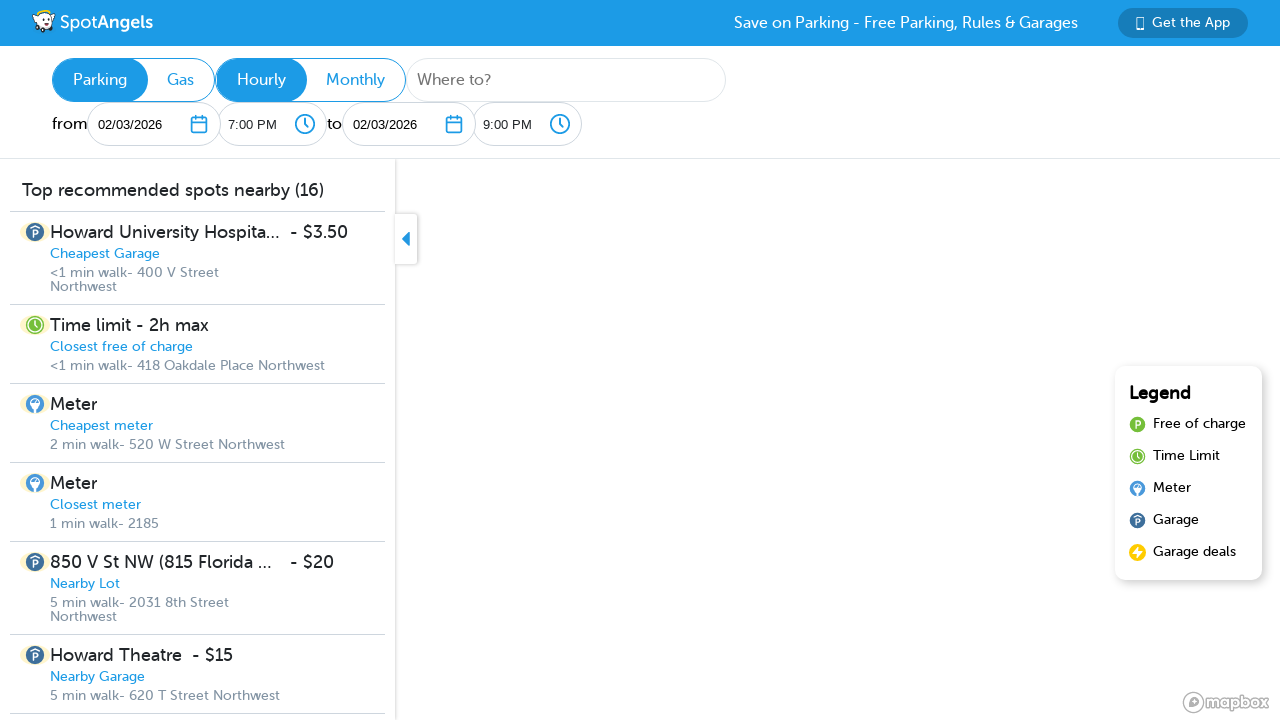

--- FILE ---
content_type: text/html; charset=utf-8
request_url: https://www.spotangels.com/map?lng=-77.01826868731627&lat=38.91805351181081&zoom=14&arrival=1679479200000&departure=1679486400000&spLng=-77.0231292&spLat=38.9179092&spAddress=Haikan&product=parking
body_size: 4267
content:
<!doctype html>
<html data-n-head-ssr class="fixed" data-n-head="%7B%22class%22:%7B%22ssr%22:%22fixed%22%7D%7D">
  <head >
    <title>SpotAngels: Free Parking, Street Parking Rules &amp; Garage Deals</title><meta data-n-head="ssr" charset="utf-8"><meta data-n-head="ssr" name="viewport" content="width=device-width, initial-scale=1"><meta data-n-head="ssr" data-hid="description" name="description" content="SpotAngels helps you find free parking &amp; garages near you. The app shows you street parking options and offers exclusive garage deals for hourly and monthly parking. SpotAngels has been featured by both Apple and Google as the Best Parking App in the US - &quot;Waze for parking&quot;. Join other drivers in your city who keep the parking maps updated to save everyone time and money searching for parking and avoiding parking tickets."><meta data-n-head="ssr" name="twitter:card" content="summary"><meta data-n-head="ssr" name="twitter:site" content="@SpotAngels"><meta data-n-head="ssr" name="twitter:title" content="SpotAngels: Free Parking, Garage Deals &amp; Street Parking Rules"><meta data-n-head="ssr" name="twitter:description" content="Featured by Apple and Google as &quot;Waze for parking&quot;, SpotAngels is the world&#x27;s largest community-based parking app. Find free parking, get garage deals and check street parking rules in NYC, SF, LA, Chicago, Boston, DC &amp; 200 more cities. Join other drivers in your city &amp; save time and money on parking!"><meta data-n-head="ssr" name="twitter:image" content="https://www.spotangels.com/images/twitter-share.png"><meta data-n-head="ssr" property="og:url" content="https://www.spotangels.com"><meta data-n-head="ssr" property="og:type" content="website"><meta data-n-head="ssr" property="og:title" content="SpotAngels: Free Parking, Garage Deals &amp; Street Parking Rules"><meta data-n-head="ssr" property="og:description" content="Featured by Apple and Google as &quot;Waze for parking&quot;, SpotAngels is the world&#x27;s largest community-based parking app. Find free parking, get garage deals and check street parking rules in NYC, SF, LA, Chicago, Boston, DC &amp; 200 more cities. Join other drivers in your city &amp; save time and money on parking!"><meta data-n-head="ssr" property="og:image" content="https://www.spotangels.com/images/facebook-share.png"><meta data-n-head="ssr" property="fb:app_id" content="285855248260521"><meta data-n-head="ssr" name="viewport" content="width=device-width, height=device-height, initial-scale=1, minimum-scale=1, maximum-scale=1, user-scalable=no"><meta data-n-head="ssr" name="robots" content="noindex"><link data-n-head="ssr" rel="icon" type="image/x-icon" href="/favicon.ico"><link rel="preload" href="/_nuxt/18887f2.js" as="script"><link rel="preload" href="/_nuxt/e67b382.js" as="script"><link rel="preload" href="/_nuxt/css/ed2a81e.css" as="style"><link rel="preload" href="/_nuxt/0fb5aa8.js" as="script"><link rel="preload" href="/_nuxt/css/a51766d.css" as="style"><link rel="preload" href="/_nuxt/b2481b0.js" as="script"><link rel="preload" href="/_nuxt/css/a9adede.css" as="style"><link rel="preload" href="/_nuxt/3c994db.js" as="script"><link rel="preload" href="/_nuxt/e06b471.js" as="script"><link rel="preload" href="/_nuxt/d6bbe77.js" as="script"><link rel="preload" href="/_nuxt/07e14cb.js" as="script"><link rel="preload" href="/_nuxt/00f232c.js" as="script"><link rel="preload" href="/_nuxt/css/376a14a.css" as="style"><link rel="preload" href="/_nuxt/622d9ad.js" as="script"><link rel="stylesheet" href="/_nuxt/css/ed2a81e.css"><link rel="stylesheet" href="/_nuxt/css/a51766d.css"><link rel="stylesheet" href="/_nuxt/css/a9adede.css"><link rel="stylesheet" href="/_nuxt/css/376a14a.css">
  </head>
  <body >
    <div data-server-rendered="true" id="__nuxt"><!----><div id="__layout"><div class="body-container" data-v-8144ff8e><!----> <div class="container" data-v-08e1da13 data-v-8144ff8e><div class="header" data-v-9dfd2cc0 data-v-08e1da13><a href="/" data-v-9dfd2cc0><img alt="SpotAngels logo" src="/_nuxt/img/spotangels-white.1ec17f2.svg" width="126" height="24" data-v-9dfd2cc0></a> <div class="header-text-and-button" data-v-9dfd2cc0><div class="header-text" data-v-9dfd2cc0>
      Save on Parking - Free Parking, Rules &amp; Garages
    </div> <a href="https://dl.spotangels.com/QLIf/YNgz8s7lgJ" target="" class="link-button" style="background-color:#167DBA;min-width:130px;width:130px;height:30px;font-size:14px;" data-v-54bb864c data-v-9dfd2cc0><img alt="Get Spotangels app" src="[data-uri]" data-v-54bb864c>Get the App</a></div></div> <header data-v-6d7ebef6 data-v-08e1da13><div class="horizontal-select" data-v-5cf468a5 data-v-6d7ebef6><div class="selected" data-v-5cf468a5>Parking</div><div data-v-5cf468a5>Gas</div></div> <div class="horizontal-select" data-v-5cf468a5 data-v-6d7ebef6><div class="selected" data-v-5cf468a5>Hourly</div><div data-v-5cf468a5>Monthly</div></div> <div class="geocoder" data-v-278d9d78 data-v-6d7ebef6><input type="text" placeholder="Where to?" class="mapboxgl-ctrl-geocoder--input" data-v-278d9d78> <!----></div> <div class="mobile-dates" style="display:;" data-v-6d7ebef6>
        2/3, 7:00 PM
        <span data-v-6d7ebef6>to</span>
        2/3, 9:00 PM
      </div> <div class="date-filter" data-v-6d7ebef6><div class="date-filter-desktop" data-v-6124f862 data-v-6d7ebef6><div class="arrival" data-v-6124f862>
    from
    <div class="mx-datepicker" data-v-6124f862><div class="mx-input-wrapper"><input name="date" type="text" autocomplete="off" placeholder="" value="02/03/2026" class="input-calendar-desktop"><i class="mx-icon-calendar"> </i></div><!----></div> <select class="time-select" data-v-0858ade2 data-v-6124f862><option disabled="disabled" value="1770076800000" data-v-0858ade2>
    12:00 AM
  </option><option disabled="disabled" value="1770078600000" data-v-0858ade2>
    12:30 AM
  </option><option disabled="disabled" value="1770080400000" data-v-0858ade2>
    1:00 AM
  </option><option disabled="disabled" value="1770082200000" data-v-0858ade2>
    1:30 AM
  </option><option disabled="disabled" value="1770084000000" data-v-0858ade2>
    2:00 AM
  </option><option disabled="disabled" value="1770085800000" data-v-0858ade2>
    2:30 AM
  </option><option disabled="disabled" value="1770087600000" data-v-0858ade2>
    3:00 AM
  </option><option disabled="disabled" value="1770089400000" data-v-0858ade2>
    3:30 AM
  </option><option disabled="disabled" value="1770091200000" data-v-0858ade2>
    4:00 AM
  </option><option disabled="disabled" value="1770093000000" data-v-0858ade2>
    4:30 AM
  </option><option disabled="disabled" value="1770094800000" data-v-0858ade2>
    5:00 AM
  </option><option disabled="disabled" value="1770096600000" data-v-0858ade2>
    5:30 AM
  </option><option disabled="disabled" value="1770098400000" data-v-0858ade2>
    6:00 AM
  </option><option disabled="disabled" value="1770100200000" data-v-0858ade2>
    6:30 AM
  </option><option disabled="disabled" value="1770102000000" data-v-0858ade2>
    7:00 AM
  </option><option disabled="disabled" value="1770103800000" data-v-0858ade2>
    7:30 AM
  </option><option disabled="disabled" value="1770105600000" data-v-0858ade2>
    8:00 AM
  </option><option disabled="disabled" value="1770107400000" data-v-0858ade2>
    8:30 AM
  </option><option disabled="disabled" value="1770109200000" data-v-0858ade2>
    9:00 AM
  </option><option disabled="disabled" value="1770111000000" data-v-0858ade2>
    9:30 AM
  </option><option disabled="disabled" value="1770112800000" data-v-0858ade2>
    10:00 AM
  </option><option disabled="disabled" value="1770114600000" data-v-0858ade2>
    10:30 AM
  </option><option disabled="disabled" value="1770116400000" data-v-0858ade2>
    11:00 AM
  </option><option disabled="disabled" value="1770118200000" data-v-0858ade2>
    11:30 AM
  </option><option disabled="disabled" value="1770120000000" data-v-0858ade2>
    12:00 PM
  </option><option disabled="disabled" value="1770121800000" data-v-0858ade2>
    12:30 PM
  </option><option disabled="disabled" value="1770123600000" data-v-0858ade2>
    1:00 PM
  </option><option disabled="disabled" value="1770125400000" data-v-0858ade2>
    1:30 PM
  </option><option disabled="disabled" value="1770127200000" data-v-0858ade2>
    2:00 PM
  </option><option disabled="disabled" value="1770129000000" data-v-0858ade2>
    2:30 PM
  </option><option disabled="disabled" value="1770130800000" data-v-0858ade2>
    3:00 PM
  </option><option disabled="disabled" value="1770132600000" data-v-0858ade2>
    3:30 PM
  </option><option disabled="disabled" value="1770134400000" data-v-0858ade2>
    4:00 PM
  </option><option disabled="disabled" value="1770136200000" data-v-0858ade2>
    4:30 PM
  </option><option disabled="disabled" value="1770138000000" data-v-0858ade2>
    5:00 PM
  </option><option disabled="disabled" value="1770139800000" data-v-0858ade2>
    5:30 PM
  </option><option disabled="disabled" value="1770141600000" data-v-0858ade2>
    6:00 PM
  </option><option disabled="disabled" value="1770143400000" data-v-0858ade2>
    6:30 PM
  </option><option value="1770145200000" selected="selected" data-v-0858ade2>
    7:00 PM
  </option><option value="1770147000000" data-v-0858ade2>
    7:30 PM
  </option><option value="1770148800000" data-v-0858ade2>
    8:00 PM
  </option><option value="1770150600000" data-v-0858ade2>
    8:30 PM
  </option><option value="1770152400000" data-v-0858ade2>
    9:00 PM
  </option><option value="1770154200000" data-v-0858ade2>
    9:30 PM
  </option><option value="1770156000000" data-v-0858ade2>
    10:00 PM
  </option><option value="1770157800000" data-v-0858ade2>
    10:30 PM
  </option><option value="1770159600000" data-v-0858ade2>
    11:00 PM
  </option><option value="1770161400000" data-v-0858ade2>
    11:30 PM
  </option></select></div> <div class="departure" data-v-6124f862>
    to
    <div class="mx-datepicker" data-v-6124f862><div class="mx-input-wrapper"><input name="date" type="text" autocomplete="off" placeholder="" value="02/03/2026" class="input-calendar-desktop"><i class="mx-icon-calendar"> </i></div><!----></div> <select class="time-select" data-v-0858ade2 data-v-6124f862><option disabled="disabled" value="1770076800000" data-v-0858ade2>
    12:00 AM
  </option><option disabled="disabled" value="1770078600000" data-v-0858ade2>
    12:30 AM
  </option><option disabled="disabled" value="1770080400000" data-v-0858ade2>
    1:00 AM
  </option><option disabled="disabled" value="1770082200000" data-v-0858ade2>
    1:30 AM
  </option><option disabled="disabled" value="1770084000000" data-v-0858ade2>
    2:00 AM
  </option><option disabled="disabled" value="1770085800000" data-v-0858ade2>
    2:30 AM
  </option><option disabled="disabled" value="1770087600000" data-v-0858ade2>
    3:00 AM
  </option><option disabled="disabled" value="1770089400000" data-v-0858ade2>
    3:30 AM
  </option><option disabled="disabled" value="1770091200000" data-v-0858ade2>
    4:00 AM
  </option><option disabled="disabled" value="1770093000000" data-v-0858ade2>
    4:30 AM
  </option><option disabled="disabled" value="1770094800000" data-v-0858ade2>
    5:00 AM
  </option><option disabled="disabled" value="1770096600000" data-v-0858ade2>
    5:30 AM
  </option><option disabled="disabled" value="1770098400000" data-v-0858ade2>
    6:00 AM
  </option><option disabled="disabled" value="1770100200000" data-v-0858ade2>
    6:30 AM
  </option><option disabled="disabled" value="1770102000000" data-v-0858ade2>
    7:00 AM
  </option><option disabled="disabled" value="1770103800000" data-v-0858ade2>
    7:30 AM
  </option><option disabled="disabled" value="1770105600000" data-v-0858ade2>
    8:00 AM
  </option><option disabled="disabled" value="1770107400000" data-v-0858ade2>
    8:30 AM
  </option><option disabled="disabled" value="1770109200000" data-v-0858ade2>
    9:00 AM
  </option><option disabled="disabled" value="1770111000000" data-v-0858ade2>
    9:30 AM
  </option><option disabled="disabled" value="1770112800000" data-v-0858ade2>
    10:00 AM
  </option><option disabled="disabled" value="1770114600000" data-v-0858ade2>
    10:30 AM
  </option><option disabled="disabled" value="1770116400000" data-v-0858ade2>
    11:00 AM
  </option><option disabled="disabled" value="1770118200000" data-v-0858ade2>
    11:30 AM
  </option><option disabled="disabled" value="1770120000000" data-v-0858ade2>
    12:00 PM
  </option><option disabled="disabled" value="1770121800000" data-v-0858ade2>
    12:30 PM
  </option><option disabled="disabled" value="1770123600000" data-v-0858ade2>
    1:00 PM
  </option><option disabled="disabled" value="1770125400000" data-v-0858ade2>
    1:30 PM
  </option><option disabled="disabled" value="1770127200000" data-v-0858ade2>
    2:00 PM
  </option><option disabled="disabled" value="1770129000000" data-v-0858ade2>
    2:30 PM
  </option><option disabled="disabled" value="1770130800000" data-v-0858ade2>
    3:00 PM
  </option><option disabled="disabled" value="1770132600000" data-v-0858ade2>
    3:30 PM
  </option><option disabled="disabled" value="1770134400000" data-v-0858ade2>
    4:00 PM
  </option><option disabled="disabled" value="1770136200000" data-v-0858ade2>
    4:30 PM
  </option><option disabled="disabled" value="1770138000000" data-v-0858ade2>
    5:00 PM
  </option><option disabled="disabled" value="1770139800000" data-v-0858ade2>
    5:30 PM
  </option><option disabled="disabled" value="1770141600000" data-v-0858ade2>
    6:00 PM
  </option><option disabled="disabled" value="1770143400000" data-v-0858ade2>
    6:30 PM
  </option><option disabled="disabled" value="1770145200000" data-v-0858ade2>
    7:00 PM
  </option><option value="1770147000000" data-v-0858ade2>
    7:30 PM
  </option><option value="1770148800000" data-v-0858ade2>
    8:00 PM
  </option><option value="1770150600000" data-v-0858ade2>
    8:30 PM
  </option><option value="1770152400000" selected="selected" data-v-0858ade2>
    9:00 PM
  </option><option value="1770154200000" data-v-0858ade2>
    9:30 PM
  </option><option value="1770156000000" data-v-0858ade2>
    10:00 PM
  </option><option value="1770157800000" data-v-0858ade2>
    10:30 PM
  </option><option value="1770159600000" data-v-0858ade2>
    11:00 PM
  </option><option value="1770161400000" data-v-0858ade2>
    11:30 PM
  </option></select></div></div></div></header> <div class="non-header" data-v-08e1da13><div class="map-and-sidebar" data-v-08e1da13><div class="container" data-v-62756a2a data-v-08e1da13><div id="sidebar-desktop" class="wrapper" data-v-62756a2a><!----> <!----> <div class="toggle" data-v-62756a2a><img src="/_nuxt/img/caret-left.56cb940.svg" alt="close sidebar" width="22" height="14" data-v-62756a2a></div></div></div> <!----> <div id="map" data-v-6371d3ed data-v-08e1da13></div> <div id="legend" class="legend_box" data-v-d86ff408 data-v-08e1da13><h4 data-v-d86ff408>Legend</h4> <div class="legend_div" data-v-d86ff408><span class="legend_span free" data-v-d86ff408></span> <span data-v-d86ff408>Free of charge</span></div> <div class="legend_div" data-v-d86ff408><span class="legend_span time_limit" data-v-d86ff408></span> <span data-v-d86ff408>Time Limit</span></div> <div class="legend_div" data-v-d86ff408><span class="legend_span meter" data-v-d86ff408></span> <span data-v-d86ff408>Meter</span></div> <div class="legend_div" data-v-d86ff408><span class="legend_span garage" data-v-d86ff408></span> <span data-v-d86ff408>Garage</span></div> <div class="legend_div" data-v-d86ff408><span class="legend_span book" data-v-d86ff408></span> <span data-v-d86ff408>Garage deals</span></div></div></div> <!----></div></div></div></div></div><script>window.__NUXT__=(function(a,b,c,d,e,f,g){return {layout:"fixed",data:[{}],fetch:{},error:d,state:{seoData:a,isMobile:e,userAgent:"Mozilla\u002F5.0 (Macintosh; Intel Mac OS X 10_15_7) AppleWebKit\u002F537.36 (KHTML, like Gecko) Chrome\u002F131.0.0.0 Safari\u002F537.36; ClaudeBot\u002F1.0; +claudebot@anthropic.com)",map:{spotSheet:a,recommendationList:a,sidebarContent:a,currentFuelStation:b,visibleFuelStations:[],currentHistogram:a,spotFeatures:[],streetViewPosition:b,padding:{left:395,top:c,bottom:c,right:c},highlightedSegmentId:b,highlightedGasStationId:b},sidebar:{showSidebar:f},utils:{showShareModal:e}},serverRendered:f,routePath:"\u002Fmap",config:{spotAngelsApiV3:"https:\u002F\u002Fangels-api-prod.spotangels.com",cdnBaseUrls:g,regulationsBaseUrl:g,angelsWebUrl:"https:\u002F\u002Fv3.spotangels.com",angelsEditorUrl:"https:\u002F\u002Feditor.spotangels.com",regulationsAccessToken:"2448A697EACDDC41432AAD9A1833E",mapboxToken:"pk.eyJ1IjoiaGFtemFvIiwiYSI6ImNpaG5wZW1rcDBwZHl0Y2x6YmRkYm4xeDIifQ.edx8_PwqJurn00EdduZGFw",locationiqToken:"pk.4aa04c6e05cebd132b9070138b469149",interparkStripeToken:"pk_live_dvtdo4kLz4OcYpjncGCHP8x6",wayStripeToken:"pk_live_JauicenpYmJxOvXgM6EYQwC7",spotangelsStripeToken:"pk_live_yiYlR5syzE1ptD7QqagcINSi00WG01peUf",vaultId:"tntwfvzk6h5",environment:"production",mapillaryAccessToken:"MLY|4806460719384695|eb3a1f8f9ef3ca3b0d1819044d9e4526",googleClientEmail:"spot-angels@appspot.gserviceaccount.com",googleClientId:"253133694079-vj65309quvl6krsml6m45nuvd6tnhnv4.apps.googleusercontent.com",googleApiKey:"AIzaSyC3qYBGmFM1j7beEmPJ8q6hT9yRlKO4tLQ",recaptchaSiteKey:"6LfJUrQoAAAAAGDBXKN5eSM626DBydAGbu-_d0-E",_app:{basePath:"\u002F",assetsPath:"\u002F_nuxt\u002F",cdnURL:d}}}}("",void 0,0,null,false,true,"https:\u002F\u002Fcdn.regulations-service.spotangels.com"));</script><script src="/_nuxt/18887f2.js" defer></script><script src="/_nuxt/3c994db.js" defer></script><script src="/_nuxt/e06b471.js" defer></script><script src="/_nuxt/d6bbe77.js" defer></script><script src="/_nuxt/07e14cb.js" defer></script><script src="/_nuxt/00f232c.js" defer></script><script src="/_nuxt/622d9ad.js" defer></script><script src="/_nuxt/e67b382.js" defer></script><script src="/_nuxt/0fb5aa8.js" defer></script><script src="/_nuxt/b2481b0.js" defer></script>
  </body>
</html>
